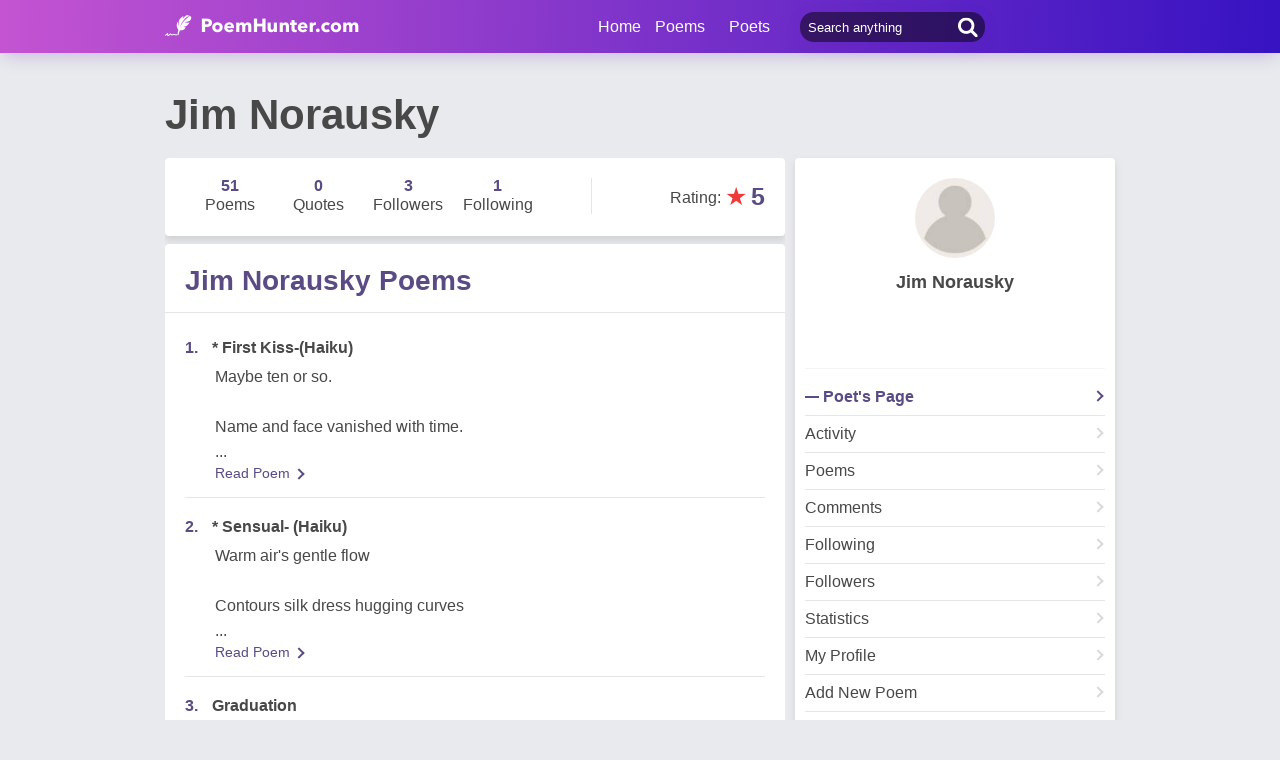

--- FILE ---
content_type: text/html; charset=utf-8
request_url: https://www.google.com/recaptcha/api2/aframe
body_size: 267
content:
<!DOCTYPE HTML><html><head><meta http-equiv="content-type" content="text/html; charset=UTF-8"></head><body><script nonce="r3G6dJDt7oZc6JQWreRmOw">/** Anti-fraud and anti-abuse applications only. See google.com/recaptcha */ try{var clients={'sodar':'https://pagead2.googlesyndication.com/pagead/sodar?'};window.addEventListener("message",function(a){try{if(a.source===window.parent){var b=JSON.parse(a.data);var c=clients[b['id']];if(c){var d=document.createElement('img');d.src=c+b['params']+'&rc='+(localStorage.getItem("rc::a")?sessionStorage.getItem("rc::b"):"");window.document.body.appendChild(d);sessionStorage.setItem("rc::e",parseInt(sessionStorage.getItem("rc::e")||0)+1);localStorage.setItem("rc::h",'1769386607025');}}}catch(b){}});window.parent.postMessage("_grecaptcha_ready", "*");}catch(b){}</script></body></html>

--- FILE ---
content_type: application/javascript; charset=utf-8
request_url: https://fundingchoicesmessages.google.com/f/AGSKWxW-Np5S6I6RZYEHyKncbDOjJA4Td3UsWKAkQlxnvRcQ9v-XCy54Z_45m4IJpXjusyAx7qFyrk4eC-KNCd_4dT-oDpSBu_GteTuPxIGPAjqLW2zoNssT37P78IUuvv8_DxKy0roCd2q8c7YstvL-avslqdUMEJ3m3KV05iAQHp_kEzUnOzMXpjvgnwt9/_/getadverts?_custom_ad_/adver_hor./ad_300250./adlock300.
body_size: -1289
content:
window['069681d8-5ea9-477e-838d-8199cea0f606'] = true;